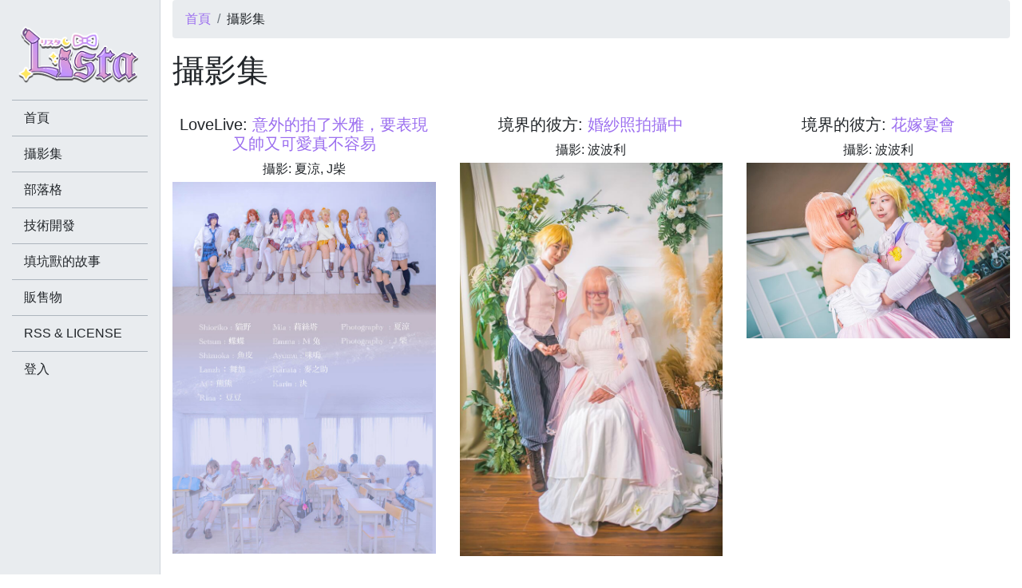

--- FILE ---
content_type: text/html; charset=utf-8
request_url: https://lista.moe/gallery
body_size: 5857
content:
<!doctype html>
<html>
    <head prefix="og: http://ogp.me/ns# fb: http://ogp.me/ns/fb# article: http://ogp.me/ns/article#">
        <meta charset="UTF-8">
        <meta name="viewport" content="width=device-width, initial-scale=1, shrink-to-fit=no">
        <meta http-equiv="Content-Security-Policy" content="block-all-mixed-content">
        <title>攝影集 - 莉絲塔 Lista リスタ</title>
        <meta name="HandheldFriendly" content="true">
        <meta name="MobileOptimized" content="width">
        <meta name="apple-mobile-web-app-capable" content="yes">
        <meta name="apple-mobile-web-app-status-bar-style" content="black-translucent">
        <link rel="dns-prefetch" href="//lista.moe">
        <link rel="dns-prefetch" href="//www.google-analytics.com">
                <link rel="canonical" href="https://lista.moe/gallery">
                <link rel="alternate" hreflang="zh-Hant" href="https://lista.moe/gallery">
        <link rel="alternate" type="application/rss+xml" title="莉絲塔 Lista リスタ" hreflang="zh-Hant" href="https://lista.moe/rss/all">
        <meta name="copyright" content="Lista Personal.">
                <meta name="description" content="LoveLive: 意外的拍了米雅，要表現又帥又可愛真不容易 攝影: 夏涼, J柴 境界的彼方: 婚紗照拍攝中 攝影: 波波利 境界的彼方: 花嫁宴會 攝影: 波波利 Hololive: 天使🩵🪽 攝影: 波波利 Hololive: 四期香菇頭 攝影: 波波利 AKB0048: 可愛又性感的迷人...">
        <meta name="keywords" content="莉絲塔,Lista,James,Cosplay,攝影,Coding">
        <meta name="robots" content="all">
        <link rel="author" href="https://plus.google.com/+JamesLiu78">
        <link rel="publisher" href="https://plus.google.com/+JamesLiu78">
        <meta property="fb:app_id" content="477438268988200">
        <meta property="fb:pages" content="604889512963250">
        <meta property="og:type" content="website">
        <meta property="og:url" content="https://lista.moe/gallery">
        <meta property="og:site_name" content="莉絲塔 Lista リスタ">
        <meta property="og:title" content="攝影集 - 莉絲塔 Lista リスタ">
        <meta property="og:description" content="LoveLive: 意外的拍了米雅，要表現又帥又可愛真不容易 攝影: 夏涼, J柴 境界的彼方: 婚紗照拍攝中 攝影: 波波利 境界的彼方: 花嫁宴會 攝影: 波波利 Hololive: 天使🩵🪽 攝影: 波波利 Hololive: 四期香菇頭 攝影: 波波利 AKB0048: 可愛又性感的迷人...">
        <meta property="og:image" content="https://lista.moe/sites/all/themes/lista2018/images/default.png">
                        <meta name="twitter:card" content="summary_large_image">
        <meta name="twitter:site" content="@jamesliu78">
        <meta name="twitter:title" content="">
        <meta name="twitter:description" content="">
        <meta name="twitter:creator" content="@jamesliu78">
        <meta name="twitter:image" content="https://lista.moe/sites/all/themes/lista2018/images/default.png">
        <link rel="shortcut icon" href="https://lista.moe/sites/all/themes/lista2018/favicon.ico" type="image/x-icon">
        <link rel="icon" href="https://lista.moe/sites/all/themes/lista2018/favicon.ico" type="image/x-icon">
                        <meta name="theme-color" content="#9b6eef">
        <link type="text/css" rel="stylesheet" href="https://lista.moe/files/css/css_xE-rWrJf-fncB6ztZfd2huxqgxu4WO-qwma6Xer30m4.css" media="all" />
<link type="text/css" rel="stylesheet" href="https://lista.moe/files/css/css_mCTyF_8_svnZzHcpIUANct53tsKA4ExYIFlU-WtoCXw.css" media="all" />
<link type="text/css" rel="stylesheet" href="https://lista.moe/files/css/css_PGbJgHCUCBf4dg7K9Kt8aAwsApndP4GZ9RuToPy3-Fk.css" media="all" />
<link type="text/css" rel="stylesheet" href="https://lista.moe/files/css/css_e29pGDX0skPPEMdFHjr3pvVkbbvOp4PChkkC48L-D4o.css" media="all" />
                <script type="text/javascript">
<!--//--><![CDATA[//><!--
window.google_analytics_uacct = "UA-38439313-1";
//--><!]]>
</script>
<script type="text/javascript" src="https://lista.moe/files/js/js_ypadrG4kz9-JBpNOXmgjyVozLCJG_1RP3Ig-iqWR8n0.js"></script>
<script type="text/javascript" src="https://lista.moe/files/js/js_GLnJlX5_LmR2Z_dzc5J0uUl8Cn-2Z8lZg8gTIURo1UI.js"></script>
<script type="text/javascript">
<!--//--><![CDATA[//><!--
(function(i,s,o,g,r,a,m){i["GoogleAnalyticsObject"]=r;i[r]=i[r]||function(){(i[r].q=i[r].q||[]).push(arguments)},i[r].l=1*new Date();a=s.createElement(o),m=s.getElementsByTagName(o)[0];a.async=1;a.src=g;m.parentNode.insertBefore(a,m)})(window,document,"script","https://www.google-analytics.com/analytics.js","ga");ga("create", "UA-38439313-1", {"cookieDomain":"auto"});ga("require", "displayfeatures");ga("send", "pageview");
//--><!]]>
</script>
<script type="text/javascript" src="https://lista.moe/files/js/js_XhyhSfKvVwh5o0agZsBdaByL4tZTmnsC4qZ4IJJipqE.js"></script>
<script type="text/javascript">
<!--//--><![CDATA[//><!--
jQuery.extend(Drupal.settings, {"basePath":"\/","pathPrefix":"","ajaxPageState":{"theme":"lista2018","theme_token":"fYLisqLgN7pQw8qx4PFdZKpx1GojcRwwyriD_wxb3PM","js":{"0":1,"sites\/all\/modules\/jquery_update\/replace\/jquery\/1.10\/jquery.min.js":1,"misc\/jquery-extend-3.4.0.js":1,"misc\/jquery-html-prefilter-3.5.0-backport.js":1,"misc\/jquery.once.js":1,"misc\/drupal.js":1,"public:\/\/languages\/zh-hant_H5k54aVa8Mfm8EEbjJ9IjkKaVhDra_CUFXee2dNaD_E.js":1,"sites\/all\/modules\/google_analytics\/googleanalytics.js":1,"1":1,"sites\/all\/themes\/lista2018\/js\/scripts.min.js":1},"css":{"modules\/system\/system.base.css":1,"modules\/system\/system.menus.css":1,"modules\/system\/system.messages.css":1,"modules\/system\/system.theme.css":1,"modules\/field\/theme\/field.css":1,"modules\/node\/node.css":1,"modules\/user\/user.css":1,"sites\/all\/modules\/views\/css\/views.css":1,"sites\/all\/modules\/ckeditor\/css\/ckeditor.css":1,"sites\/all\/modules\/ctools\/css\/ctools.css":1,"sites\/all\/themes\/lista2018\/css\/style.css":1}},"googleanalytics":{"trackOutbound":1,"trackMailto":1,"trackDownload":1,"trackDownloadExtensions":"7z|aac|arc|arj|asf|asx|avi|bin|csv|doc(x|m)?|dot(x|m)?|exe|flv|gif|gz|gzip|hqx|jar|jpe?g|js|mp(2|3|4|e?g)|mov(ie)?|msi|msp|pdf|phps|png|ppt(x|m)?|pot(x|m)?|pps(x|m)?|ppam|sld(x|m)?|thmx|qtm?|ra(m|r)?|sea|sit|tar|tgz|torrent|txt|wav|wma|wmv|wpd|xls(x|m|b)?|xlt(x|m)|xlam|xml|z|zip"}});
//--><!]]>
</script>
                            <script type="application/ld+json">{"@context":"https:\/\/schema.org","@type":"Organization","legalName":"\u8389\u7d72\u5854 Lista \u30ea\u30b9\u30bf","url":"https:\/\/lista.moe\/","logo":"https:\/\/lista.moe\/sites\/all\/themes\/lista2018\/logo.png","sameAs":["https:\/\/www.facebook.com\/listatw","https:\/\/plus.google.com\/+JamesLiu78","https:\/\/www.youtube.com\/user\/jamesliu78","https:\/\/twitter.com\/jamesliu78"]}</script>
                    <script type="application/ld+json">{"@context":"https:\/\/schema.org","@type":"WebSite","url":"https:\/\/lista.moe\/"}</script>
                    <script type="application/ld+json">{"@context":"https:\/\/schema.org","@type":"WebPage","name":"\u651d\u5f71\u96c6 - \u8389\u7d72\u5854 Lista \u30ea\u30b9\u30bf","description":"LoveLive: \u610f\u5916\u7684\u62cd\u4e86\u7c73\u96c5\uff0c\u8981\u8868\u73fe\u53c8\u5e25\u53c8\u53ef\u611b\u771f\u4e0d\u5bb9\u6613 \u651d\u5f71: \u590f\u6dbc, J\u67f4 \u5883\u754c\u7684\u5f7c\u65b9: \u5a5a\u7d17\u7167\u62cd\u651d\u4e2d \u651d\u5f71: \u6ce2\u6ce2\u5229 \u5883\u754c\u7684\u5f7c\u65b9: \u82b1\u5ac1\u5bb4\u6703 \u651d\u5f71: \u6ce2\u6ce2\u5229 Hololive: \u5929\u4f7f\ud83e\ude75\ud83e\udebd \u651d\u5f71: \u6ce2\u6ce2\u5229 Hololive: \u56db\u671f\u9999\u83c7\u982d \u651d\u5f71: \u6ce2\u6ce2\u5229 AKB0048: \u53ef\u611b\u53c8\u6027\u611f\u7684\u8ff7\u4eba...","keywords":["\u8389\u7d72\u5854","Lista","James","Cosplay","\u651d\u5f71","Coding"],"dateCreated":"2026-01-26T09:12:01+08:00","dateModified":"2026-01-26T09:12:01+08:00","primaryImageOfPage":{"@type":"ImageObject","contentUrl":"https:\/\/lista.moe\/sites\/all\/themes\/lista2018\/images\/default.png"},"breadcrumb":{"@type":"BreadcrumbList","itemListElement":[{"@type":"ListItem","position":1,"item":{"@id":"https:\/\/lista.moe\/","name":"\u9996\u9801","url":"https:\/\/lista.moe\/"}}],"itemListOrder":"Ascending","numberOfItems":1}}</script>
                        <noscript>
            <img height="1" width="1" style="display:none" src="https://www.facebook.com/tr?id=1681431828801184&ev=PageView&noscript=1"/>
        </noscript>
    </head>
    <body class="html not-front not-logged-in no-sidebars page-gallery" >
                <div id="main" class="page mb-5">
            <header class="container-fluid">
                            <h2 class="element-invisible">您在這裡</h2><nav>
<ol class="breadcrumb">
<li class="breadcrumb-item"><a href="https://lista.moe/">首頁</a></li><li class="breadcrumb-item">攝影集</li>
</ol>
</nav>            
                            <div class="row">
                    <div class="col-12">
                        
                        <h1 class="title">攝影集</h1>

                                            </div>
                </div>
                    </header>
    
            <div class="container-fluid">
            
            
                    </div>
    
    <section id="content" class="container-fluid">
        <div class="row">
            <div class="col-12">
                        <div class="block block-system" data-bid="61">
                <div class="view view-gallery view-id-gallery view-display-id-page view-makerow view-dom-id-5245f5cee8b00eb482ac51b4fd82b368">
        
  
  
      <div class="view-content">
        <div class="views-row views-row-1 views-row-odd views-row-first col-12 col-lg-6 col-xl-4 mt-4">
      
  <div class="views-field views-field-nothing">        <h5 class="field-content text-center">LoveLive: <a href="/gallery/4210">意外的拍了米雅，要表現又帥又可愛真不容易</a></h5>  </div>  
  <div class="views-field views-field-field-gallery-photographer text-center pb-1">    攝影:     夏涼, J柴  </div>  
  <div class="views-field views-field-field-gallery-img text-center">        <div class="field-content"><a href="/gallery/4210"><img src="https://lista.moe/files/styles/gallery_list/public/field_gallery_img/jchai_tuan_zhao_.jpg" width="707" height="1000" alt="" /></a></div>  </div>  </div>
  <div class="views-row views-row-2 views-row-even col-12 col-lg-6 col-xl-4 mt-4">
      
  <div class="views-field views-field-nothing">        <h5 class="field-content text-center">境界的彼方: <a href="/gallery/4209">婚紗照拍攝中</a></h5>  </div>  
  <div class="views-field views-field-field-gallery-photographer text-center pb-1">    攝影:     波波利  </div>  
  <div class="views-field views-field-field-gallery-img text-center">        <div class="field-content"><a href="/gallery/4209"><img src="https://lista.moe/files/styles/gallery_list/public/field_gallery_img/dsc_4715ta_ni_.jpg" width="668" height="1000" alt="" /></a></div>  </div>  </div>
  <div class="views-row views-row-3 views-row-odd col-12 col-lg-6 col-xl-4 mt-4">
      
  <div class="views-field views-field-nothing">        <h5 class="field-content text-center">境界的彼方: <a href="/gallery/4208">花嫁宴會</a></h5>  </div>  
  <div class="views-field views-field-field-gallery-photographer text-center pb-1">    攝影:     波波利  </div>  
  <div class="views-field views-field-field-gallery-img text-center">        <div class="field-content"><a href="/gallery/4208"><img src="https://lista.moe/files/styles/gallery_list/public/field_gallery_img/dsc_4691ta_ni_.jpg" width="1000" height="668" alt="" /></a></div>  </div>  </div>
  <div class="views-row views-row-4 views-row-even col-12 col-lg-6 col-xl-4 mt-4">
      
  <div class="views-field views-field-nothing">        <h5 class="field-content text-center">Hololive: <a href="/gallery/4207">天使🩵🪽</a></h5>  </div>  
  <div class="views-field views-field-field-gallery-photographer text-center pb-1">    攝影:     波波利  </div>  
  <div class="views-field views-field-field-gallery-img text-center">        <div class="field-content"><a href="/gallery/4207"><img src="https://lista.moe/files/styles/gallery_list/public/field_gallery_img/dsc_6908ta_.jpg" width="668" height="1000" alt="" /></a></div>  </div>  </div>
  <div class="views-row views-row-5 views-row-odd col-12 col-lg-6 col-xl-4 mt-4">
      
  <div class="views-field views-field-nothing">        <h5 class="field-content text-center">Hololive: <a href="/gallery/4206">四期香菇頭</a></h5>  </div>  
  <div class="views-field views-field-field-gallery-photographer text-center pb-1">    攝影:     波波利  </div>  
  <div class="views-field views-field-field-gallery-img text-center">        <div class="field-content"><a href="/gallery/4206"><img src="https://lista.moe/files/styles/gallery_list/public/field_gallery_img/dsc_6883ta_mao_hai_.jpg" width="1000" height="668" alt="" /></a></div>  </div>  </div>
  <div class="views-row views-row-6 views-row-even col-12 col-lg-6 col-xl-4 mt-4">
      
  <div class="views-field views-field-nothing">        <h5 class="field-content text-center">AKB0048: <a href="/gallery/4205">可愛又性感的迷人角色(?</a></h5>  </div>  
  <div class="views-field views-field-field-gallery-photographer text-center pb-1">    攝影:     J柴  </div>  
  <div class="views-field views-field-field-gallery-img text-center">        <div class="field-content"><a href="/gallery/4205"><img src="https://lista.moe/files/styles/gallery_list/public/field_gallery_img/yrj_2001_l1ta_.jpg" width="667" height="1000" alt="" /></a></div>  </div>  </div>
  <div class="views-row views-row-7 views-row-odd col-12 col-lg-6 col-xl-4 mt-4">
      
  <div class="views-field views-field-nothing">        <h5 class="field-content text-center">LoveLive: <a href="/gallery/4204">每次想梗都靠貓貓了，常常衣服一穿人就開始放空(望</a></h5>  </div>  
  <div class="views-field views-field-field-gallery-photographer text-center pb-1">    攝影:     波波利  </div>  
  <div class="views-field views-field-field-gallery-img text-center">        <div class="field-content"><a href="/gallery/4204"><img src="https://lista.moe/files/styles/gallery_list/public/field_gallery_img/2025.01.05zhun_bei_gong_zuo_bo_bo_li_.jpg" width="1000" height="668" alt="" /></a></div>  </div>  </div>
  <div class="views-row views-row-8 views-row-even col-12 col-lg-6 col-xl-4 mt-4">
      
  <div class="views-field views-field-nothing">        <h5 class="field-content text-center">LoveLive: <a href="/gallery/4203">KKS衣服真的超美，考慮要不要買其他角的來拍(思</a></h5>  </div>  
  <div class="views-field views-field-field-gallery-photographer text-center pb-1">    攝影:     達剛  </div>  
  <div class="views-field views-field-field-gallery-img text-center">        <div class="field-content"><a href="/gallery/4203"><img src="https://lista.moe/files/styles/gallery_list/public/field_gallery_img/img_5714ta_.jpg" width="667" height="1000" alt="" /></a></div>  </div>  </div>
  <div class="views-row views-row-9 views-row-odd col-12 col-lg-6 col-xl-4 mt-4">
      
  <div class="views-field views-field-nothing">        <h5 class="field-content text-center">水星領航員: <a href="/gallery/4202">第一次出藍華，感覺真的好難抓...</a></h5>  </div>  
  <div class="views-field views-field-field-gallery-photographer text-center pb-1">    攝影:     KFC  </div>  
  <div class="views-field views-field-field-gallery-img text-center">        <div class="field-content"><a href="/gallery/4202"><img src="https://lista.moe/files/styles/gallery_list/public/field_gallery_img/kg5a5342ta_.jpg" width="667" height="1000" alt="" /></a></div>  </div>  </div>
  <div class="views-row views-row-10 views-row-even col-12 col-lg-6 col-xl-4 mt-4">
      
  <div class="views-field views-field-nothing">        <h5 class="field-content text-center">水星領航員: <a href="/gallery/4201">感覺該找個時間再去麗寶逛逛，上次很認真的在拍照XD</a></h5>  </div>  
  <div class="views-field views-field-field-gallery-photographer text-center pb-1">    攝影:     小野  </div>  
  <div class="views-field views-field-field-gallery-img text-center">        <div class="field-content"><a href="/gallery/4201"><img src="https://lista.moe/files/styles/gallery_list/public/field_gallery_img/img_7387mao_ta_bai_.jpg" width="1000" height="667" alt="" /></a></div>  </div>  </div>
  <div class="views-row views-row-11 views-row-odd col-12 col-lg-6 col-xl-4 mt-4">
      
  <div class="views-field views-field-nothing">        <h5 class="field-content text-center">LoveLive: <a href="/gallery/4200">From the sea to the stars, Merry Christmas!</a></h5>  </div>  
  <div class="views-field views-field-field-gallery-photographer text-center pb-1">    攝影:     普拉  </div>  
  <div class="views-field views-field-field-gallery-img text-center">        <div class="field-content"><a href="/gallery/4200"><img src="https://lista.moe/files/styles/gallery_list/public/field_gallery_img/dsc05540ta_.jpg" width="1000" height="667" alt="" /></a></div>  </div>  </div>
  <div class="views-row views-row-12 views-row-even col-12 col-lg-6 col-xl-4 mt-4">
      
  <div class="views-field views-field-nothing">        <h5 class="field-content text-center">LoveLive: <a href="/gallery/4199">Let&#039;s shine brighter than the snow!</a></h5>  </div>  
  <div class="views-field views-field-field-gallery-photographer text-center pb-1">    攝影:     普拉  </div>  
  <div class="views-field views-field-field-gallery-img text-center">        <div class="field-content"><a href="/gallery/4199"><img src="https://lista.moe/files/styles/gallery_list/public/field_gallery_img/dsc05550ta_.jpg" width="667" height="1000" alt="" /></a></div>  </div>  </div>
  <div class="views-row views-row-13 views-row-odd col-12 col-lg-6 col-xl-4 mt-4">
      
  <div class="views-field views-field-nothing">        <h5 class="field-content text-center">LoveLive: <a href="/gallery/4198">Bringing a little Sunshine to your winter!</a></h5>  </div>  
  <div class="views-field views-field-field-gallery-photographer text-center pb-1">    攝影:     普拉  </div>  
  <div class="views-field views-field-field-gallery-img text-center">        <div class="field-content"><a href="/gallery/4198"><img src="https://lista.moe/files/styles/gallery_list/public/field_gallery_img/dsc05533ta_.jpg" width="667" height="1000" alt="" /></a></div>  </div>  </div>
  <div class="views-row views-row-14 views-row-even col-12 col-lg-6 col-xl-4 mt-4">
      
  <div class="views-field views-field-nothing">        <h5 class="field-content text-center">LoveLive: <a href="/gallery/4197">May your Christmas be filled with love and joy!</a></h5>  </div>  
  <div class="views-field views-field-field-gallery-photographer text-center pb-1">    攝影:     普拉  </div>  
  <div class="views-field views-field-field-gallery-img text-center">        <div class="field-content"><a href="/gallery/4197"><img src="https://lista.moe/files/styles/gallery_list/public/field_gallery_img/dsc05363ta_nmao_.jpg" width="1000" height="667" alt="" /></a></div>  </div>  </div>
  <div class="views-row views-row-15 views-row-odd col-12 col-lg-6 col-xl-4 mt-4">
      
  <div class="views-field views-field-nothing">        <h5 class="field-content text-center">AKB0048: <a href="/gallery/4196">很久不見的美森，雖然不是襲名組的，但她的努力真的很感動人</a></h5>  </div>  
  <div class="views-field views-field-field-gallery-photographer text-center pb-1">    攝影:     J柴  </div>  
  <div class="views-field views-field-field-gallery-img text-center">        <div class="field-content"><a href="/gallery/4196"><img src="https://lista.moe/files/styles/gallery_list/public/field_gallery_img/yrj_1957_l1ta_.jpg" width="1000" height="667" alt="" /></a></div>  </div>  </div>
  <div class="views-row views-row-16 views-row-even col-12 col-lg-6 col-xl-4 mt-4">
      
  <div class="views-field views-field-nothing">        <h5 class="field-content text-center">LoveLive: <a href="/gallery/4195">照片發了半年還沒發完XD</a></h5>  </div>  
  <div class="views-field views-field-field-gallery-photographer text-center pb-1">    攝影:     幻櫻, 瑀寧, 波波利  </div>  
  <div class="views-field views-field-field-gallery-img text-center">        <div class="field-content"><a href="/gallery/4195"><img src="https://lista.moe/files/styles/gallery_list/public/field_gallery_img/mtu_wei_tuo_ju_li_sheng_ri_hui_-02.jpg" width="1000" height="707" alt="" /></a></div>  </div>  </div>
  <div class="views-row views-row-17 views-row-odd col-12 col-lg-6 col-xl-4 mt-4">
      
  <div class="views-field views-field-nothing">        <h5 class="field-content text-center">LoveLive: <a href="/gallery/4194">理事長超級可愛的 o(&gt;w&lt;)o</a></h5>  </div>  
  <div class="views-field views-field-field-gallery-photographer text-center pb-1">    攝影:     幻櫻, 瑀寧, 波波利  </div>  
  <div class="views-field views-field-field-gallery-img text-center">        <div class="field-content"><a href="/gallery/4194"><img src="https://lista.moe/files/styles/gallery_list/public/field_gallery_img/srkuang_mao_ye_.jpg" width="569" height="800" alt="" /></a></div>  </div>  </div>
  <div class="views-row views-row-18 views-row-even col-12 col-lg-6 col-xl-4 mt-4">
      
  <div class="views-field views-field-nothing">        <h5 class="field-content text-center">傘叔家: <a href="/gallery/4193">有點聖女的感覺(?</a></h5>  </div>  
  <div class="views-field views-field-field-gallery-photographer text-center pb-1">    攝影:     漸漸  </div>  
  <div class="views-field views-field-field-gallery-img text-center">        <div class="field-content"><a href="/gallery/4193"><img src="https://lista.moe/files/styles/gallery_list/public/field_gallery_img/2025.04.27kun_nan_jian_jian_.jpg" width="667" height="1000" alt="" /></a></div>  </div>  </div>
  <div class="views-row views-row-19 views-row-odd col-12 col-lg-6 col-xl-4 mt-4">
      
  <div class="views-field views-field-nothing">        <h5 class="field-content text-center">Hololive: <a href="/gallery/4192">宝物のような思い出</a></h5>  </div>  
  <div class="views-field views-field-field-gallery-photographer text-center pb-1">    攝影:     波波利  </div>  
  <div class="views-field views-field-field-gallery-img text-center">        <div class="field-content"><a href="/gallery/4192"><img src="https://lista.moe/files/styles/gallery_list/public/field_gallery_img/dsc_6872ta_mai_mao_hai_.jpg" width="668" height="1000" alt="" /></a></div>  </div>  </div>
  <div class="views-row views-row-20 views-row-even col-12 col-lg-6 col-xl-4 mt-4">
      
  <div class="views-field views-field-nothing">        <h5 class="field-content text-center">Hololive: <a href="/gallery/4191">4期生の軌跡</a></h5>  </div>  
  <div class="views-field views-field-field-gallery-photographer text-center pb-1">    攝影:     波波利  </div>  
  <div class="views-field views-field-field-gallery-img text-center">        <div class="field-content"><a href="/gallery/4191"><img src="https://lista.moe/files/styles/gallery_list/public/field_gallery_img/dsc_6922ta_mao_hai_mai_.jpg" width="1000" height="668" alt="" /></a></div>  </div>  </div>
  <div class="views-row views-row-21 views-row-odd col-12 col-lg-6 col-xl-4 mt-4">
      
  <div class="views-field views-field-nothing">        <h5 class="field-content text-center">LoveLive: <a href="/gallery/4190">雪女人偶要來一隻嗎</a></h5>  </div>  
  <div class="views-field views-field-field-gallery-photographer text-center pb-1">    攝影:     普拉  </div>  
  <div class="views-field views-field-field-gallery-img text-center">        <div class="field-content"><a href="/gallery/4190"><img src="https://lista.moe/files/styles/gallery_list/public/field_gallery_img/dsc05645ta_.jpg" width="667" height="1000" alt="" /></a></div>  </div>  </div>
  <div class="views-row views-row-22 views-row-even col-12 col-lg-6 col-xl-4 mt-4">
      
  <div class="views-field views-field-nothing">        <h5 class="field-content text-center">LoveLive: <a href="/gallery/4189">今年的天氣完全沒有冬天的感覺啊</a></h5>  </div>  
  <div class="views-field views-field-field-gallery-photographer text-center pb-1">    攝影:     普拉  </div>  
  <div class="views-field views-field-field-gallery-img text-center">        <div class="field-content"><a href="/gallery/4189"><img src="https://lista.moe/files/styles/gallery_list/public/field_gallery_img/dsc05631ta_.jpg" width="1000" height="667" alt="" /></a></div>  </div>  </div>
  <div class="views-row views-row-23 views-row-odd col-12 col-lg-6 col-xl-4 mt-4">
      
  <div class="views-field views-field-nothing">        <h5 class="field-content text-center">水星領航員: <a href="/gallery/4186">一天之內跑了麗寶Outlet跟跟麗水漁港，真的有累...</a></h5>  </div>  
  <div class="views-field views-field-field-gallery-photographer text-center pb-1">    攝影:     小野  </div>  
  <div class="views-field views-field-field-gallery-img text-center">        <div class="field-content"><a href="/gallery/4186"><img src="https://lista.moe/files/styles/gallery_list/public/field_gallery_img/img_7397fan_mao_ta_bai_.jpg" width="1000" height="667" alt="" /></a></div>  </div>  </div>
  <div class="views-row views-row-24 views-row-even views-row-last col-12 col-lg-6 col-xl-4 mt-4">
      
  <div class="views-field views-field-nothing">        <h5 class="field-content text-center">水星領航員: <a href="/gallery/4185">放了5年的照片XD 我終於出到姬屋了～</a></h5>  </div>  
  <div class="views-field views-field-field-gallery-photographer text-center pb-1">    攝影:     KFC  </div>  
  <div class="views-field views-field-field-gallery-img text-center">        <div class="field-content"><a href="/gallery/4185"><img src="https://lista.moe/files/styles/gallery_list/public/field_gallery_img/kg5a5458mao_bai_ta_.jpg" width="1000" height="667" alt="" /></a></div>  </div>  </div>
    </div>
  
      <nav class="pt-3"><ul class="pagination justify-content-center"><li class="page-item page-current active"><span class="page-link">1</span></li><li class="page-item"><a class="page-link" title="到第 2 頁" href="/gallery?page=1">2</a></li><li class="page-item"><a class="page-link" title="到第 3 頁" href="/gallery?page=2">3</a></li><li class="page-item"><a class="page-link" title="到第 4 頁" href="/gallery?page=3">4</a></li><li class="page-item"><a class="page-link" title="到第 5 頁" href="/gallery?page=4">5</a></li><li class="page-item"><a class="page-link" title="到第 6 頁" href="/gallery?page=5">6</a></li><li class="page-item"><a class="page-link" title="到第 7 頁" href="/gallery?page=6">7</a></li><li class="page-item"><a class="page-link" title="到第 8 頁" href="/gallery?page=7">8</a></li><li class="page-item"><a class="page-link" title="到第 9 頁" href="/gallery?page=8">9</a></li><li class="page-item page-ellipsis disabled"><span class="page-link">…</span></li><li class="page-item page-next"><a class="page-link" title="到下一頁" href="/gallery?page=1">下一頁 ›</a></li><li class="page-item page-last"><a class="page-link" title="到最後一頁" href="/gallery?page=137">最後一頁 »</a></li></ul></nav>  
  
  
  
  
</div></div>            </div>
        </div>
    </section>

    </div>

<aside id="sidebar">
    <div class="sidebar-scroll">
        <div class="container-fluid">
                            <div class="row">
                    <a href="/" id="logo" class="col-12 pb-1" title="莉絲塔 Lista リスタ">
                        <img src="https://lista.moe/files/logo400.png" class="img-fluid mx-auto d-block" alt="莉絲塔 Lista リスタ"/>
                    </a>
                </div>
            
            
                                <div class="block block-system block-menu" data-bid="62">
                <ul class="menu"><li class="first leaf"><a href="/" title="">首頁</a></li>
<li class="leaf active-trail"><a href="/gallery" title="" class="active-trail active">攝影集</a></li>
<li class="leaf"><a href="/blog" title="">部落格</a></li>
<li class="leaf"><a href="/technology" title="">技術開發</a></li>
<li class="leaf"><a href="/cosplay" title="">填坑獸的故事</a></li>
<li class="leaf"><a href="/sells" title="">販售物</a></li>
<li class="leaf"><a href="/rss_and_license">RSS &amp; LICENSE</a></li>
<li class="last leaf"><a href="/user/login" title="">登入</a></li>
</ul></div>                    </div>
    </div>
</aside>

<div id="sidebar-trigger">
    <a href="#" onclick="sidebar_trigger(); return false;"><i class="fab fa-elementor fa-2x"></i></a>
</div>            </body>
</html>
